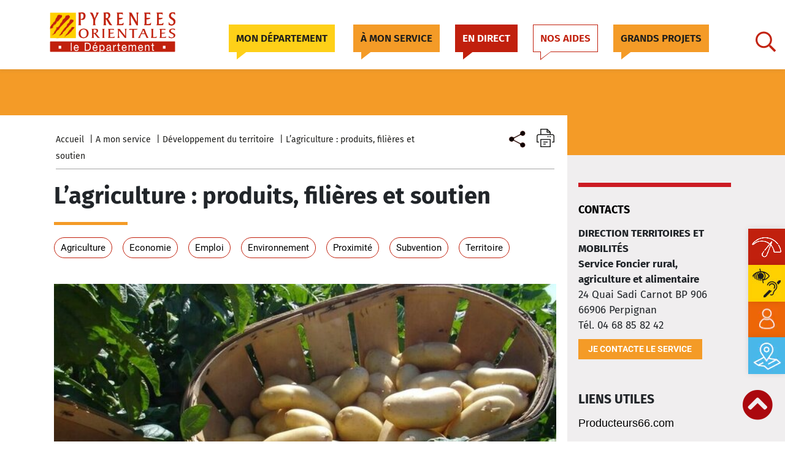

--- FILE ---
content_type: text/css; charset=utf-8
request_url: https://www.ledepartement66.fr/contents/cache/min/1/wp-content/themes/ptl-theme-master/assets/css/swiper-custom-style.css?ver=1768466445
body_size: 3243
content:
@import url(https://fonts.googleapis.com/css?family=Work+Sans:200,300,400,700,900);@import url(https://fonts.googleapis.com/css?family=Barlow+Condensed:300,300i,400,400i,700,700i,900);.publications-block__item,.publications-list{display:-ms-flexbox;display:flex}.publications-block__item,.publications-list{-ms-flex-direction:row;flex-direction:row}.publications-list{-ms-flex-wrap:wrap;flex-wrap:wrap}[class*="col-"]{box-sizing:border-box;-ms-flex:0 0 auto;flex:0 0 auto;padding-left:1rem;padding-right:1rem}.btn.-icon:before,.list li:before,.list-document__item.-download a span.fas:before,.list-document__item.-read a span.fas:before,.publications-list__picture.-no-image:before,[data-fa-icon-after]:after,[data-fa-icon]:before{display:inline-block;font-family:Font Awesome\5 Pro;-webkit-font-smoothing:antialiased;-moz-osx-font-smoothing:grayscale;font-style:normal;font-variant:normal;font-weight:700}.ghost{border:0!important;clip:rect(1px,1px,1px,1px);height:1px!important;left:-9999px!important;overflow:hidden!important;padding:0!important;position:absolute!important;top:auto!important;width:1px!important}.container:after{clear:both;content:"";display:block;height:0;overflow:hidden;speak:none;visibility:hidden}.swiper-container{margin-left:auto;margin-right:auto;position:relative;overflow:hidden;list-style:none;padding:0;z-index:1}.swiper-wrapper{position:relative;width:100%;height:100%;z-index:1;display:-ms-flexbox;display:flex;transition-property:transform;box-sizing:content-box}.swiper-wrapper{transform:translateZ(0)}.swiper-slide{-ms-flex-negative:0;flex-shrink:0;width:100%;height:100%;position:relative;transition-property:transform}.swiper-3d{perspective:1200px}.swiper-3d .swiper-slide,.swiper-3d .swiper-slide-shadow-left,.swiper-3d .swiper-slide-shadow-right,.swiper-3d .swiper-wrapper{transform-style:preserve-3d}.swiper-3d .swiper-slide-shadow-left,.swiper-3d .swiper-slide-shadow-right{position:absolute;left:0;top:0;width:100%;height:100%;pointer-events:none;z-index:10}.swiper-3d .swiper-slide-shadow-left{background-image:linear-gradient(270deg,rgba(0,0,0,0),transparent)!important}.swiper-3d .swiper-slide-shadow-right{background-image:linear-gradient(90deg,rgba(0,0,0,0),transparent)!important}.swiper-button-next,.swiper-button-prev{position:absolute;top:35%;margin-top:-22px;z-index:10;color:white!important;background:none!important;border:none!important}.swiper-button-next:after,.swiper-button-prev:after{font-weight:700}.swiper-button-next:focus,.swiper-button-prev:focus{outline:none}.swiper-button-next.swiper-button-disabled,.swiper-button-prev.swiper-button-disabled{opacity:.35;cursor:auto;pointer-events:none}.swiper-pagination{position:absolute;text-align:center;transition:opacity 0.3s;transform:translateZ(0);z-index:10}.swiper-pagination.swiper-pagination-hidden{opacity:0}@keyframes a{to{transform:rotate(1turn)}}.swiper-container .swiper-notification{position:absolute;left:0;top:0;pointer-events:none;opacity:0;z-index:-1000}.swiper-container-coverflow .swiper-wrapper{-ms-perspective:1200px}.sr-only{border:0;clip:rect(0,0,0,0);height:1px;margin:-1px;overflow:hidden;padding:0;position:absolute;width:1px}.publications-block__container{margin-right:6rem;width:calc(100% - 8rem)}.publications-block__wrapper{display:-ms-flexbox;display:flex}.publications-block__image{display:block;-ms-flex-negative:0;flex-shrink:0;padding-right:3rem}.publications-block__image img{border:4px solid #caced3;display:block;height:auto;width:100%}.publications-block__content{font-family:Work Sans,Franklin Gothic Medium,Tahoma,sans-serif;padding-top:1rem}.publications-block__category{color:#fff;font-size:1.6rem;font-weight:900;margin:0 0 .5rem;text-align:center;text-transform:uppercase}.publications-block__title{color:#fff;font-family:'FiraSans-Bold';font-size:24px;margin:5px 0 10px;position:relative}.publications-block__title a{color:#fff}.publications-block__title:focus a,.publications-block__title:hover a{text-decoration:underline}.publications-block__size{color:#fff;font-size:1.3rem;font-weight:300;margin:1.5rem 0 2rem;padding-top:1.3rem;position:relative}.publications-block__size:after{left:0;position:absolute;top:0;height:.4rem;width:3rem;background-color:#e5e4e2;content:""}.publications-block .btn.-no-text:focus,.publications-block .btn.-no-text:hover{background-color:#d5ae13}.publications-block.-composite{background-color:#c1200d;margin:0;padding:20px 0 60px;margin-bottom:65px;position:relative}.publications-block.-composite .title{font-size:38px;margin-top:40px;letter-spacing:1px;color:#fff;font-family:'FiraSans-Bold';text-transform:uppercase}.publications-block.-composite .title span{font-family:'FiraSans-Light'}.title-block{-ms-flex-align:center;align-items:center;border-bottom:1px solid #bec4ce;display:-ms-flexbox;display:flex;-ms-flex-pack:justify;justify-content:space-between;margin-bottom:25px;padding-bottom:20px;position:relative}.title-block:before{background-color:#37b5a7;bottom:0;content:"";height:.7rem;left:50%;position:absolute;transform:translate(-50%,50%);width:12.5rem}.title-block.-center{-ms-flex-pack:center;justify-content:center}.publications-block.-composite .title-block{border-color:#ed80ba}.publications-block.-composite .title-block::before{background-color:#b11c0a}.publications-block.-composite .publications-block__wrap{display:-ms-flexbox;display:flex;-ms-flex-pack:center;justify-content:center;padding:30px 0 0}.publications-block.-composite .publications-block__container{margin-right:0;min-height:550px;position:relative}.publications-block.-composite .publications-block__carousel{width:calc(100% - 50px)}.publications-block.-composite .publications-block__item{background-color:transparent;-ms-flex-direction:column;flex-direction:column;-ms-flex-pack:end;justify-content:flex-end;margin-bottom:0;max-width:32rem;padding:0;position:relative}.publications-block.-composite .publications-block__item>a{-ms-flex-align:end;align-items:flex-end;display:-ms-flexbox;display:flex;-ms-flex-pack:center;justify-content:center;min-height:380px}.publications-block.-composite .publications-block__item:before{content:none}.publications-block.-composite .publications-block__image{padding:0}.publications-block.-composite .publications-block__image.-has-shadow{position:relative}.publications-block.-composite .publications-block__image.-has-shadow:after,.publications-block.-composite .publications-block__image.-has-shadow:before{background-color:transparent;bottom:2rem;box-shadow:0 2rem 1.5rem 0 rgba(0,0,0,.5);content:"";display:block;height:1.5rem;position:absolute;width:calc(40% - 3rem);z-index:-1}.publications-block.-composite .publications-block__image.-has-shadow:before{left:6rem;transform:rotate(-3deg) skewX(-60deg)}.publications-block.-composite .publications-block__image.-has-shadow:after{right:6rem;transform:rotate(3deg) skewX(60deg)}.publications-block.-composite .publications-block__image img{margin:0 auto;max-width:100%;width:auto}.publications-block.-composite .publications-block__content{border-left:2px dotted #fff;display:none;left:30%;min-height:100px;padding:15px 0 0 30px;position:relative;width:fit-content}.publications-block.-composite .publications-block__content:focus .publications-block__title,.publications-block.-composite .publications-block__content:hover .publications-block__title{text-decoration:underline}.publications-block.-composite .publications-block__size{margin-bottom:0}.publications-block.-composite .publications-block__size:after{bottom:auto;top:0}.publications-block.-composite .list-document{position:relative;transform:translateY(-25%)}.publications-block.-composite .list-document__item,.publications-block.-composite .list-document__item a{height:75px;width:75px;display:flex;align-items:center;justify-content:center}.publications-block.-composite .list-document__item a:after{content:none!important}.publications-block.-composite .list-document .btn{padding:0!important}.publications-block.-composite .list-document .btn.-no-text[data-fa-icon]:before{font-weight:500}.publications-block__image{transition:all 0.25s ease-in-out 0s;transform:scale(.8)}.swiper-slide-active .publications-block__content{display:flex!important;justify-content:flex-start;align-items:center;flex-direction:column}.swiper-slide-active .publications-block__image{transform:scale(1)}.publications-list{margin:0 -1.5rem}.publications-list__item{-ms-flex-preferred-size:50%;flex-basis:50%;-ms-flex-positive:0;flex-grow:0;-ms-flex-negative:1;flex-shrink:1;margin:3.5rem 1.5rem 0}.publications-list__picture{height:auto;width:18rem;display:block;margin-bottom:0;position:relative}.publications-list__picture img{display:block;height:auto;max-width:100%}.publications-list__picture.-no-image{height:26rem;width:18rem;background-color:#f5f4f2}.publications-list__picture.-no-image:before{content:"\f02d";left:50%;position:absolute;top:50%;color:#e5e4e2;font-size:5rem;transform:translate(-50%,-50%)}.publications-list__content{-ms-flex-align:center;align-items:center;background-color:rgba(219,0,116,.8);display:-ms-flexbox;display:flex;-ms-flex-direction:column;flex-direction:column;font-family:Work Sans,Franklin Gothic Medium,Tahoma,sans-serif;position:absolute;transform:translateY(-3rem);width:18rem}.publications-list__content:focus,.publications-list__content:hover{transform:translateY(-100%)}.publications-list__category{background-color:rgba(103,114,134,.6);color:#fff;font-size:1.4rem;font-weight:700;margin:0;padding:.5rem;position:absolute;text-transform:uppercase;top:0}.publications-list__title{color:#fff;font-family:Work Sans,Franklin Gothic Medium,Tahoma,sans-serif;font-size:1.6rem;font-weight:700;line-height:1.5em;margin:.5rem 0;text-align:center}.publications-list__title a{color:#fff}.publications-list__title:focus a,.publications-list__title:hover a{text-decoration:none}.publications-list__size{color:#917d7d;font-size:1.3rem;font-weight:400;margin:1.5rem 0;padding-bottom:1.5rem;position:relative}.publications-list__size:after{background-color:#e5e4e2;bottom:0;content:"";height:.1rem;left:0;position:absolute;width:4rem}.publications-list__btn{background-color:#677286;border:0;border-radius:50%;box-sizing:border-box;height:3.5rem;margin-top:-.5rem;padding:1.8rem;position:relative;width:3.5rem}.publications-list__btn[data-fa-icon]:before{color:#fff;font-size:1.6rem;left:50%;margin-right:0;position:absolute;top:50%;transform:translate(-55%,-50%)}.list-document{display:-ms-flexbox;display:flex;font-family:Barlow Condensed,sans-serif;list-style:none;margin:1.5rem 0 0;padding-left:0}.list-document__item{height:50px;width:50px;color:#000;font-size:1.4rem;font-weight:700;line-height:2rem;margin-right:.2rem;text-transform:uppercase}.list-document__item a{height:50px;width:50px;background-color:#fed018;border:0;border-radius:50%;color:#000;text-indent:unset!important}.list-document__item a:focus,.list-document__item a:hover{text-decoration:underline}.list-document__item a span.fas{left:50%;position:absolute;top:50%;display:block;transform:translate(-50%,-50%)}.list-document__item a span.fas:before{font-size:1.4rem;font-weight:400;margin-right:0}.list-document__item.-download a span.fas:before{content:"\f063";color:#fff;font-size:1.4rem;font-weight:400;margin-bottom:.25rem;margin-right:0}.list-document__item.-read{font-weight:400}.list-document__item.-read a span.fas:before{content:"\f518";color:#fff;font-size:1.4rem;font-weight:400;margin-bottom:.25rem;margin-right:0}@keyframes f{0%{transform:translate3d(0,-100%,0)}to{transform:translateZ(0)}}@keyframes g{0%{transform:translate(0)}to{transform:translateY(-100%)}}@keyframes h{0%{transform:translate3d(100%,0,0)}to{transform:translateZ(0)}}@keyframes i{0%{transform:translate(0)}to{transform:translate(100%)}}@keyframes j{0%{transform:translate3d(0,100%,0)}to{transform:translateZ(0)}}@keyframes k{0%{transform:translate(0)}to{transform:translateY(100%)}}@keyframes l{0%{transform:translate3d(-100%,0,0)}to{transform:translateZ(0)}}@keyframes m{0%{transform:translate(0)}to{transform:translate(-100%)}}@media screen and (min-width:768px){.swiper-button-next{right:-30px!important}.swiper-button-prev{left:-30px!important}.swiper-button-next,.swiper-button-prev{position:absolute;top:50%}}@media screen and (max-width:767px){.container,.container.-lg{max-width:100%}.list{-ms-flex-align:center;align-items:center;display:-ms-flexbox;display:flex;-ms-flex-direction:column;flex-direction:column}.title{font-size:3rem}.title.-lg{font-size:3rem}.publications-block__container{width:100%}.publications-block__item{-ms-flex-direction:column;flex-direction:column;margin-bottom:2rem}.publications-block__image{margin-bottom:1.5rem;padding-right:0;width:16rem}.publications-block__image img{width:auto}.publications-block__content{display:-ms-flexbox;display:flex;-ms-flex-pack:justify;justify-content:space-between;width:100%}.publications-block__content-wrap{padding-right:2.5rem}.publications-block__control{top:13.3rem}.publications-block__control.-prev{left:-.5rem}.publications-block__control.-next{right:0}.publications-block.-composite{padding:30px 0 60px}.publications-block.-composite .container{padding:0 1rem}.publications-block.-composite .title{font-size:24px;margin-top:20px}.publications-block.-composite .title-block{margin-bottom:30px}.publications-block.-composite .publications-block__wrap{padding:0}.publications-block.-composite .publications-block__container{max-height:100%;padding-bottom:0}.publications-block.-composite .publications-block__carousel{padding:0;width:100%}.publications-block.-composite .publications-block__item{-ms-flex-direction:column;flex-direction:column;-ms-flex-pack:center;justify-content:center;padding:0 15px;max-width:none}.publications-block.-composite .publications-block__item>a{min-height:auto;align-items:flex-start}.publications-block.-composite .publications-block__image{margin:0;padding:0;width:calc(100% - 40px)}.publications-block.-composite .publications-block__content{padding:30px 15px 15px 25px;position:static;width:100%}.publications-block.-composite .publications-block__title{font-size:22px}.publications-block.-composite .list-document{-ms-flex-direction:row;flex-direction:row;position:relative}.publications-block.-composite .list-document__item{margin-right:.3rem}.list-document{-ms-flex-direction:column;flex-direction:column;-ms-flex-pack:center;justify-content:center}.list-document__item{margin-bottom:.2rem;margin-right:0}}@media (max-height:576px){@supports (padding:max(0px)){.fancybox-caption{padding-left:max(12px, env(safe-area-inset-left));padding-right:max(12px, env(safe-area-inset-right))}}}